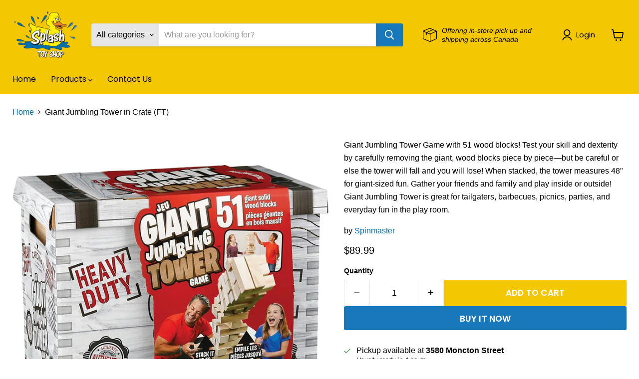

--- FILE ---
content_type: text/html; charset=utf-8
request_url: https://www.splashtoyshop.ca/collections/all/products/210000061130?view=recently-viewed
body_size: 1663
content:










  









<div
  class="productgrid--item  imagestyle--medium      productitem--emphasis  product-recently-viewed-card    show-actions--mobile"
  data-product-item
  data-product-quickshop-url="/products/210000061130"
  
    data-recently-viewed-card
  
>
  <div class="productitem" data-product-item-content>
    
    
    
    

    

    

    <div class="productitem__container">
      <div class="product-recently-viewed-card-time" data-product-handle="210000061130">
      <button
        class="product-recently-viewed-card-remove"
        aria-label="close"
        data-remove-recently-viewed
      >
        


                                                                        <svg class="icon-remove "    aria-hidden="true"    focusable="false"    role="presentation"    xmlns="http://www.w3.org/2000/svg" width="10" height="10" viewBox="0 0 10 10" xmlns="http://www.w3.org/2000/svg">      <path fill="currentColor" d="M6.08785659,5 L9.77469752,1.31315906 L8.68684094,0.225302476 L5,3.91214341 L1.31315906,0.225302476 L0.225302476,1.31315906 L3.91214341,5 L0.225302476,8.68684094 L1.31315906,9.77469752 L5,6.08785659 L8.68684094,9.77469752 L9.77469752,8.68684094 L6.08785659,5 Z"></path>    </svg>                                              

      </button>
    </div>

      <div class="productitem__image-container">
        <a
          class="productitem--image-link"
          href="/products/210000061130"
          tabindex="-1"
          data-product-page-link
        >
          <figure
            class="productitem--image"
            data-product-item-image
            
          >
            
              
                
                

  
    <noscript data-rimg-noscript>
      <img
        
          src="//www.splashtoyshop.ca/cdn/shop/products/2-SML6058969_512x432.jpg?v=1644618244"
        

        alt=""
        data-rimg="noscript"
        srcset="//www.splashtoyshop.ca/cdn/shop/products/2-SML6058969_512x432.jpg?v=1644618244 1x, //www.splashtoyshop.ca/cdn/shop/products/2-SML6058969_1024x864.jpg?v=1644618244 2x, //www.splashtoyshop.ca/cdn/shop/products/2-SML6058969_1244x1050.jpg?v=1644618244 2.43x"
        class="productitem--image-alternate"
        
        
      >
    </noscript>
  

  <img
    
      src="//www.splashtoyshop.ca/cdn/shop/products/2-SML6058969_512x432.jpg?v=1644618244"
    
    alt=""

    
      data-rimg="lazy"
      data-rimg-scale="1"
      data-rimg-template="//www.splashtoyshop.ca/cdn/shop/products/2-SML6058969_{size}.jpg?v=1644618244"
      data-rimg-max="1245x1050"
      data-rimg-crop="false"
      
      srcset="data:image/svg+xml;utf8,<svg%20xmlns='http://www.w3.org/2000/svg'%20width='512'%20height='432'></svg>"
    

    class="productitem--image-alternate"
    
    
  >



  <div data-rimg-canvas></div>


              
              

  
    <noscript data-rimg-noscript>
      <img
        
          src="//www.splashtoyshop.ca/cdn/shop/products/1-SML6058969_512x512.jpg?v=1644618244"
        

        alt="Giant Jumbling Tower in Crate "
        data-rimg="noscript"
        srcset="//www.splashtoyshop.ca/cdn/shop/products/1-SML6058969_512x512.jpg?v=1644618244 1x, //www.splashtoyshop.ca/cdn/shop/products/1-SML6058969_799x799.jpg?v=1644618244 1.56x"
        class="productitem--image-primary"
        
        
      >
    </noscript>
  

  <img
    
      src="//www.splashtoyshop.ca/cdn/shop/products/1-SML6058969_512x512.jpg?v=1644618244"
    
    alt="Giant Jumbling Tower in Crate "

    
      data-rimg="lazy"
      data-rimg-scale="1"
      data-rimg-template="//www.splashtoyshop.ca/cdn/shop/products/1-SML6058969_{size}.jpg?v=1644618244"
      data-rimg-max="800x800"
      data-rimg-crop="false"
      
      srcset="data:image/svg+xml;utf8,<svg%20xmlns='http://www.w3.org/2000/svg'%20width='512'%20height='512'></svg>"
    

    class="productitem--image-primary"
    
    
  >



  <div data-rimg-canvas></div>


            

            



























  
  
  

  <span class="productitem__badge productitem__badge--sale"
    data-badge-sales
    style="display: none;"
  >
    <span data-badge-sales-range>
      
        Sale
      
    </span>
    <span data-badge-sales-single style="display: none;">
      
        Sale
      
    </span>
  </span>

            <span class="visually-hidden">Giant Jumbling Tower in Crate (FT)</span>
          </figure>
        </a>
      </div><div class="productitem--info">
        
          
        

        
          






























<div class="price productitem__price ">
  
    <div
      class="price__compare-at visible"
      data-price-compare-container
    >

      
        <span class="money price__original" data-price-original></span>
      
    </div>


    
      
      <div class="price__compare-at--hidden" data-compare-price-range-hidden>
        
          <span class="visually-hidden">Original price</span>
          <span class="money price__compare-at--min" data-price-compare-min>
            $89.99
          </span>
          -
          <span class="visually-hidden">Original price</span>
          <span class="money price__compare-at--max" data-price-compare-max>
            $89.99
          </span>
        
      </div>
      <div class="price__compare-at--hidden" data-compare-price-hidden>
        <span class="visually-hidden">Original price</span>
        <span class="money price__compare-at--single" data-price-compare>
          
        </span>
      </div>
    
  

  <div class="price__current price__current--emphasize " data-price-container>

    

    
      
      
      <span class="money" data-price>
        $89.99
      </span>
    
    
  </div>

  
    
    <div class="price__current--hidden" data-current-price-range-hidden>
      
        <span class="money price__current--min" data-price-min>$89.99</span>
        -
        <span class="money price__current--max" data-price-max>$89.99</span>
      
    </div>
    <div class="price__current--hidden" data-current-price-hidden>
      <span class="visually-hidden">Current price</span>
      <span class="money" data-price>
        $89.99
      </span>
    </div>
  

  
    
    
    
    

    <div
      class="
        productitem__unit-price
        hidden
      "
      data-unit-price
    >
      <span class="productitem__total-quantity" data-total-quantity></span> | <span class="productitem__unit-price--amount money" data-unit-price-amount></span> / <span class="productitem__unit-price--measure" data-unit-price-measure></span>
    </div>
  

  
</div>


        

        <h2 class="productitem--title">
          <a href="/products/210000061130" data-product-page-link>
            Giant Jumbling Tower in Crate (FT)
          </a>
        </h2>

        
          
            <span class="productitem--vendor">
              <a href="/collections/vendors?q=Spinmaster" title="Spinmaster">Spinmaster</a>
            </span>
          
        

        

        
          

          
            
          
        

        
          <div class="productitem--description">
            <p>Giant Jumbling Tower Game with 51 wood blocks! Test your skill and dexterity by carefully removing the giant, wood blocks piece by piece—but be car...</p>

            
              <a
                href="/products/210000061130"
                class="productitem--link"
                data-product-page-link
              >
                View full details
              </a>
            
          </div>
        
      </div>

      
    </div>
  </div>

  
    <script type="application/json" data-quick-buy-settings>
      {
        "cart_redirection": false,
        "money_format": "${{amount}}"
      }
    </script>
  
</div>


--- FILE ---
content_type: text/javascript; charset=utf-8
request_url: https://www.splashtoyshop.ca/products/210000061130.js
body_size: 455
content:
{"id":7537936990457,"title":"Giant Jumbling Tower in Crate (FT)","handle":"210000061130","description":"\u003cp\u003eGiant Jumbling Tower Game with 51 wood blocks! Test your skill and dexterity by carefully removing the giant, wood blocks piece by piece—but be careful or else the tower will fall and you will lose! When stacked, the tower measures 48\" for giant-sized fun. Gather your friends and family and play inside or outside! Giant Jumbling Tower is great for tailgaters, barbecues, picnics, parties, and everyday fun in the play room.\u003c\/p\u003e","published_at":"2024-04-13T09:51:51-07:00","created_at":"2022-02-11T14:24:04-08:00","vendor":"Spinmaster","type":"Games","tags":["Ages_5-6 Years Old","Ages_7-8 Years Old","Ages_9-12 Years Old","Ages_Teens \u0026 Adults","Category_Board \u0026 Tabletop Games","Collection_Games","Collection_Outdoor \u0026 Active Play","DISCOUNTS ALLOWED","ONLINE","oversizedshipping","supplier.Famous Toys"],"price":8999,"price_min":8999,"price_max":8999,"available":true,"price_varies":false,"compare_at_price":null,"compare_at_price_min":0,"compare_at_price_max":0,"compare_at_price_varies":false,"variants":[{"id":42412540395769,"title":"Default Title","option1":"Default Title","option2":null,"option3":null,"sku":"SML6058969","requires_shipping":true,"taxable":true,"featured_image":null,"available":true,"name":"Giant Jumbling Tower in Crate (FT)","public_title":null,"options":["Default Title"],"price":8999,"weight":8000,"compare_at_price":null,"inventory_management":"shopify","barcode":"210000061130","requires_selling_plan":false,"selling_plan_allocations":[]}],"images":["\/\/cdn.shopify.com\/s\/files\/1\/0288\/4704\/6734\/products\/1-SML6058969.jpg?v=1644618244","\/\/cdn.shopify.com\/s\/files\/1\/0288\/4704\/6734\/products\/2-SML6058969.jpg?v=1644618244"],"featured_image":"\/\/cdn.shopify.com\/s\/files\/1\/0288\/4704\/6734\/products\/1-SML6058969.jpg?v=1644618244","options":[{"name":"Title","position":1,"values":["Default Title"]}],"url":"\/products\/210000061130","media":[{"alt":"Giant Jumbling Tower in Crate ","id":29174566715641,"position":1,"preview_image":{"aspect_ratio":1.0,"height":800,"width":800,"src":"https:\/\/cdn.shopify.com\/s\/files\/1\/0288\/4704\/6734\/products\/1-SML6058969.jpg?v=1644618244"},"aspect_ratio":1.0,"height":800,"media_type":"image","src":"https:\/\/cdn.shopify.com\/s\/files\/1\/0288\/4704\/6734\/products\/1-SML6058969.jpg?v=1644618244","width":800},{"alt":null,"id":29174566748409,"position":2,"preview_image":{"aspect_ratio":1.186,"height":1050,"width":1245,"src":"https:\/\/cdn.shopify.com\/s\/files\/1\/0288\/4704\/6734\/products\/2-SML6058969.jpg?v=1644618244"},"aspect_ratio":1.186,"height":1050,"media_type":"image","src":"https:\/\/cdn.shopify.com\/s\/files\/1\/0288\/4704\/6734\/products\/2-SML6058969.jpg?v=1644618244","width":1245}],"requires_selling_plan":false,"selling_plan_groups":[]}